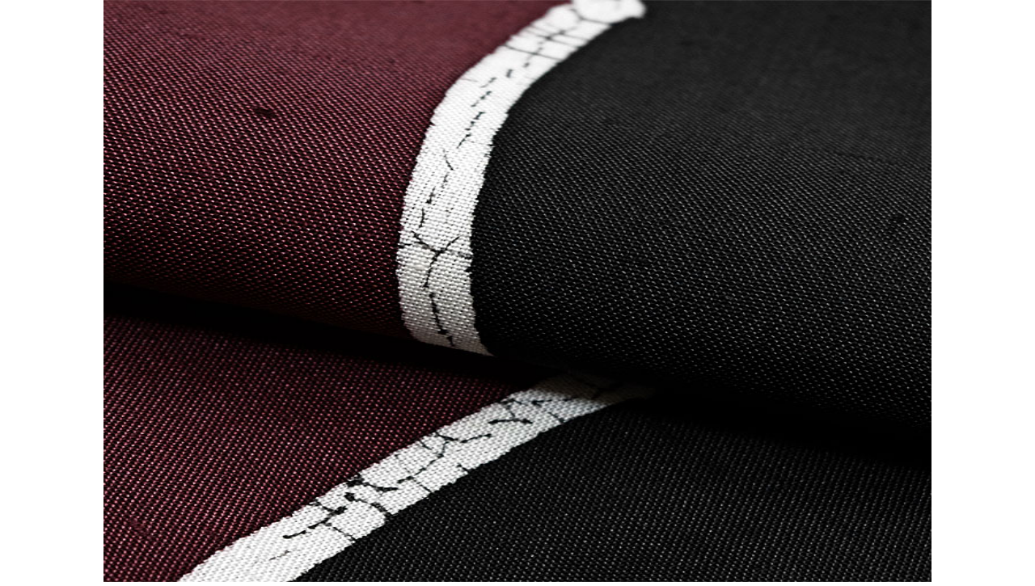

--- FILE ---
content_type: text/html; charset=utf-8
request_url: https://www.matukawaya.com/index.php?main_page=popup_image_additional&pID=1990&pic=3&products_image_large_additional=images/211016sho1-m_04.jpg
body_size: 3026
content:
<!DOCTYPE html>
<html dir="ltr" lang="ja">
  <head>
  <meta charset="utf-8">
  <title> : 着物 まつかわや ｜大阪上本町で高級着物と帯が格安で購入できる老舗</title>
  <meta name="viewport" content="width=device-width, initial-scale=1, user-scalable=yes"/>
  <meta name="keywords" content="きもの 帯 長襦袢 きもの小物 男きもの 夏きもの 特集 着物 大阪,着物 格安,着物 安い,着物 近畿,着物 関西,振袖 大阪,振袖 近畿,振袖 関西,着物,kimono,きもの,大阪 浴衣,大阪 振袖,大阪 訪問着,大阪 羽織,大阪 小紋,大阪 紬 " />
  <meta name="description" content="着物 まつかわや :  - きもの 帯 長襦袢 きもの小物 男きもの 夏きもの 特集 着物 大阪,着物 格安,着物 安い,着物 近畿,着物 関西,振袖 大阪,振袖 近畿,振袖 関西,着物,kimono,きもの,大阪 浴衣,大阪 振袖,大阪 訪問着,大阪 羽織,大阪 小紋,大阪 紬" />
  <meta name="author" content="着物のまつかわや" />
  <meta name="generator" content="shopping cart program by Zen Cart&reg;, https://www.zen-cart.com eCommerce" />
  <meta name="robots" content="noindex, nofollow" />

  <link rel="stylesheet" type="text/css" href="https://cdnjs.cloudflare.com/ajax/libs/slick-carousel/1.8.1/slick.min.css"/>
  <link rel="stylesheet" type="text/css" href="https://cdnjs.cloudflare.com/ajax/libs/slick-carousel/1.8.1/slick-theme.min.css"/>
  <base href="https://www.matukawaya.com/" />
  <link rel="canonical" href="https://www.matukawaya.com/index.php?main_page=popup_image_additional&amp;pID=1990&amp;products_image_large_additional=images%2F211016sho1-m_04.jpg" />
<link rel="alternate" href="https://www.matukawaya.com/index.php?main_page=popup_image_additional&amp;pID=1990&amp;products_image_large_additional=images%2F211016sho1-m_04.jpg&amp;language=ja" hreflang="ja" />
<link rel="alternate" href="https://www.matukawaya.com/index.php?main_page=popup_image_additional&amp;pID=1990&amp;products_image_large_additional=images%2F211016sho1-m_04.jpg&amp;language=en" hreflang="en" />

<link rel="stylesheet" type="text/css" href="includes/templates/matsukawaya/css/style_imagehover.css" />
<link rel="stylesheet" type="text/css" href="includes/templates/matsukawaya/css/style_wishlist_classic.css" />
<link rel="stylesheet" type="text/css" href="includes/templates/matsukawaya/css/stylesheet.css" />
<link rel="stylesheet" type="text/css" href="includes/templates/matsukawaya/css/stylesheet_colors.css" />
<link rel="stylesheet" type="text/css" href="includes/templates/matsukawaya/css/stylesheet_css_buttons.css" />
<link rel="stylesheet" type="text/css" href="includes/templates/matsukawaya/css/stylesheet_jquery.bxslider.css" />
<link rel="stylesheet" type="text/css" href="includes/templates/matsukawaya/css/stylesheet_news_box_manager.css" />
<link rel="stylesheet" type="text/css" href="includes/templates/matsukawaya/css/stylesheet_obita.css" />
<link rel="stylesheet" type="text/css" href="includes/templates/matsukawaya/css/stylesheet_obita_responsive.css" />
<link rel="stylesheet" type="text/css" href="includes/templates/matsukawaya/css/popup_image_additional.css" />
<link rel="stylesheet" type="text/css" media="print" href="includes/templates/matsukawaya/css/print_stylesheet.css" />

<script type="text/javascript">window.jQuery || document.write(unescape('%3Cscript type="text/javascript" src="https://code.jquery.com/jquery-3.4.0.min.js" integrity="sha256-BJeo0qm959uMBGb65z40ejJYGSgR7REI4+CW1fNKwOg=" crossorigin="anonymous"%3E%3C/script%3E'));</script>
<script type="text/javascript">window.jQuery || document.write(unescape('%3Cscript type="text/javascript" src="includes/templates/matsukawaya/jscript/jquery.min.js"%3E%3C/script%3E'));</script>
<script type="text/javascript" src="includes/templates/matsukawaya/jscript/jscript_imagehover.js"></script>
<script type="text/javascript" src="includes/templates/matsukawaya/jscript/jscript_jquery.bxslider.js"></script>
<script type="text/javascript" src="includes/templates/matsukawaya/jscript/jscript_jquery.js"></script>
<script type="text/javascript" src="includes/templates/matsukawaya/jscript/jscript_matchHeight-min.js"></script>
<script type="text/javascript"><!--
var i=0;
function resize() {
  i=0;
//  if (navigator.appName == 'Netscape') i=20;
  if (window.navigator.userAgent.indexOf('MSIE 6.0') != -1 && window.navigator.userAgent.indexOf('SV1') != -1) {
      i=30; //This browser is Internet Explorer 6.x on Windows XP SP2
  } else if (window.navigator.userAgent.indexOf('MSIE 6.0') != -1) {
      i=0; //This browser is Internet Explorer 6.x
  } else if (window.navigator.userAgent.indexOf('Firefox') != -1 && window.navigator.userAgent.indexOf("Windows") != -1) {
      i=25; //This browser is Firefox on Windows
  } else if (window.navigator.userAgent.indexOf('Mozilla') != -1 && window.navigator.userAgent.indexOf("Windows") != -1) {
      i=45; //This browser is Mozilla on Windows
  } else {
      i=80; //This is all other browsers including Mozilla on Linux
  }
  if (document.documentElement && document.documentElement.clientWidth) {
//    frameWidth = document.documentElement.clientWidth;
//    frameHeight = document.documentElement.clientHeight;

  imgHeight = document.images[0].height+40-i;
  imgWidth = document.images[0].width+20;

  var height = screen.height;
  var width = screen.width;
  var leftpos = width / 2 - imgWidth / 2;
  var toppos = height / 2 - imgHeight / 2;

    frameWidth = imgWidth;
    frameHeight = imgHeight+i;

  window.moveTo(leftpos, toppos);


//  window.resizeTo(imgWidth, imgHeight);
  window.resizeTo(frameWidth,frameHeight+i);
	}
  else if (document.body) {
    window.resizeTo(document.body.clientWidth, document.body.clientHeight-i);
  }
  self.focus();
}
//--></script>

<script type="text/javascript" src="includes/templates/matsukawaya/jscript2/jscript_obita_bxslider.js"></script>
<script type="text/javascript" src="//cdn.jsdelivr.net/npm/slick-carousel@1.8.1/slick/slick.min.js"></script>

  <script type="text/javascript">document.documentElement.className = 'no-fouc';</script>
  <link href="https://fonts.googleapis.com/css2?family=Noto+Serif+JP:wght@400;700&display=swap" rel="stylesheet">
  <link href="https://fonts.googleapis.com/css2?family=Zen+Maru+Gothic:wght@400;500;700&display=swap" rel="stylesheet">
  <link rel="stylesheet" type="text/css" href="//maxcdn.bootstrapcdn.com/font-awesome/4.7.0/css/font-awesome.min.css" />
<!-- Global site tag (gtag.js) - Google Analytics -->
<script async src="https://www.googletagmanager.com/gtag/js?id=UA-361683-6"></script>
<script>
  window.dataLayer = window.dataLayer || [];
  function gtag(){dataLayer.push(arguments);}
  gtag('js', new Date());

  gtag('config', 'UA-361683-6');
</script>
<script type="application/ld+json">
{
  "@context": "https://schema.org/",
  "@graph":[
{
    "@type": "Organization",
    "name": "着物のまつかわや",
    "url": "https://www.matukawaya.com/",
    "@id":"https://www.matukawaya.com/#organization",
    "description":" 大阪上本町で高級きもの・高級帯が安く購入できるお店です。",
    "sameAs": [
      "https://www.facebook.com/matukawaya/"
    ],
  "email": "order@matukawaya.com",
  "telephone": "06-6779-9506",
  "address": [
                {
                "@type":"PostalAddress",
                "addressCountry":"Japan",
                "addressRegion":"Osaka",
                "postalCode":"543-0001",
                "streetAddress":"大阪市天王寺区上本町6-4-13"
                }
             ],
  "logo":
  {"@type":"ImageObject",
  "@id":"https://www.matukawaya.com/#logo",
  "url":"https://www.matukawaya.com/includes/templates/matsukawaya/images/header_logo.png",
  "width":118,"height":39,"caption":"着物のまつかわや"},
  "image":{"@id":"https://www.matukawaya.com/#logo"},
  "legalName":"御福 まつかわや"
  },
  {"@type":"WebSite",
  "@id":"https://www.matukawaya.com/#website",
  "url":"https://www.matukawaya.com/",
  "name":"着物のまつかわや",
  "headline": "大阪上本町で高級きもの・高級帯が安く購入できるお店",
  "description":"あなたは着物を10倍高く買っています。我々は創業当初から約280年もの間、商品を全て現金仕入れし、仕入れ先からも信用実績が生まれ当店だけの販売価格が実現しております。",
  "publisher":{"@id":"https://www.obitastar.co.jp//#organization"},
  "potentialAction":
  {"@type":"SearchAction",
  "target":"https://www.matukawaya.com/?s={search_term_string}",
  "query-input":"required name=search_term_string"}}
]
}
</script>
  <link href="https://cdn.jsdelivr.net/npm/aos@2.3.1/dist/aos.css" rel="stylesheet">
  <script src="https://cdn.jsdelivr.net/npm/aos@2.3.1/dist/aos.js"></script>

<script src="https://ajaxzip3.github.io/ajaxzip3.js" charset="UTF-8"></script>

<!-- Google tag (gtag.js) -->
<script async src="https://www.googletagmanager.com/gtag/js?id=AW-304551413">
</script>
<script>
  window.dataLayer = window.dataLayer || [];
  function gtag(){dataLayer.push(arguments);}
  gtag('js', new Date());

  gtag('config', 'AW-304551413');
</script>


<!-- Google tag (gtag.js) -->
<script async src="https://www.googletagmanager.com/gtag/js?id=G-CMT70760HX"></script>
<script>
  window.dataLayer = window.dataLayer || [];
  function gtag(){dataLayer.push(arguments);}
  gtag('js', new Date());

  gtag('config', 'G-CMT70760HX');
</script> 



</head>


<body id="popupAdditionalImage" class="centeredContent" onload="resize();">
<div>
<a href="javascript:window.close()"><img src="images/211016sho1-m_04.jpg" alt="- ウインドウを閉じる" title=" - ウインドウを閉じる " width="720" height="720" /></a></div>
</body></html>


--- FILE ---
content_type: text/css
request_url: https://www.matukawaya.com/includes/templates/matsukawaya/css/stylesheet_css_buttons.css
body_size: 604
content:
.buttonRow a {
     text-decoration:none;
}
.button, input.button, input.cssButtonHover {
     display:inline-block;
     font-size:1.3em;
     margin:0;
     padding:8px 20px;
     text-decoration:none;
}
input.submit_button {
     border:none ;
     font-size: 1.2em;
     display: inline-block;
     margin:0;
     padding: 12px 30px 30px 30px;
}
input.submit_button:hover {
     border:none ;
     font-size: 1.2em;
     display: inline-block;
     margin:0;
     padding: 12px 30px 30px 30px ;
}
input.cssButtonHover {
     border:none;
     cursor: pointer;
     border:none;
     font-size: 1.2em;
     display: inline-block;
     margin:0;
     padding: 12px 30px 30px 30px ;
}
span.normal_button {}
span.normal_button:hover {}
span.cssButton.normal_button.button.button_more_reviews, .button_more_reviews:hover, span.cssButton.normal_button.button.button_read_reviews, .button_read_reviews:hover{
     display:block;
     text-align:center;
}
span.cssButton.normal_button.button.button_write_review, .button_write_review, span.cssButton.normal_button.button.button_in_cart{
     display:block;
     text-align:center;
     font-size:130%;
     padding:12px 20px ;
}
#indexBody span.cssButton.normal_button.button.button_in_cart, #indexBody .button_in_cart:hover{
     display:inline-block;
}
span.cssButton.normal_button.button.button_goto_prod_details{
     background:#000;
}
.button_goto_prod_details:hover{
     background:#05a5cb ;
}
input.cssButton.submit_button.button.button_search, .button_search:hover{
     padding:8px 20px 4px ;
     font-size:1.0em;
     line-height:18px;
}
#advSearchDefault input.cssButton.submit_button.button.button_search, #advSearchDefault .button_search:hover{
     font-size:1.3em;
}
.button-left{
     margin-right:10px;
}
.button-right{
     margin-left:10px;
}
span.cssButton.normal_button.button.button_checkout, .button_checkout:hover{
     display:block;
     padding:15px 30px;
     display:block;
}
span.cssButton.normal_button.button.button_continue_shopping, .button_continue_shopping:hover, span.cssButton.normal_button.button.button_shipping_estimator, .button_shipping_estimator:hover, span.cssButton.normal_button.button.button_back, .button_back:hover{}
#reviewsInfoDefault span.cssButton.normal_button.button.button_in_cart, #reviewsInfoDefault .button_in_cart:hover{
     display:block;
     text-align:center;
     padding:12px 20px ;
}
#reviewsInfoDefault .button_in_cart:hover, #reviewsDefault .button_in_cart:hover{
     display:block ;
}
#reviewsDefault .button_in_cart:hover{
     text-align:center;
     padding:12px 20px;
}
span.cssButton.normal_button.button.button_logoff, span.cssButton.normal_button.button.small_edit{
     background:#666;
}


--- FILE ---
content_type: text/css
request_url: https://www.matukawaya.com/includes/templates/matsukawaya/css/popup_image_additional.css
body_size: 36
content:
.no-fouc{display:block !important;}


--- FILE ---
content_type: application/javascript
request_url: https://www.matukawaya.com/includes/templates/matsukawaya/jscript2/jscript_obita_bxslider.js
body_size: 227
content:
	jQuery(document).ready(function($){
	    $('#bxslider001').bxSlider({
          mode: 'fade',
          slideWidth: 1024,
	      auto: true,
	      speed: 3000,
	      pager: false,
	      controls: false,
	      touchEnabled: true,
	      responsive: true
	    });
	    $('#bxslider002').bxSlider({
          mode: 'horizontal',
	      auto: true,
	      speed: 1000,
	      pager: true,
	      controls: true,
	      touchEnabled: false,
	      responsive: true
	    });
	});



--- FILE ---
content_type: application/javascript
request_url: https://www.matukawaya.com/includes/templates/matsukawaya/jscript/jscript_jquery.js
body_size: 3902
content:
$(function(){

//
// PAGE GO TOP
//
var showFlag = false;
    var menuBtn = $('#hamburger-menu');    
    var topBtn = $('.back_to_top');    
    menuBtn.css('top', '-100px');
    topBtn.css('bottom', '-100px');
    var showFlag = false;

    $(window).scroll(function () {
        if ($(this).scrollTop() > 100) {
            if (showFlag == false) {
                showFlag = true;
                topBtn.stop().animate({'bottom' : '10px'}, 300); 
                menuBtn.stop().animate({'top' : '25px'}, 1000); 
            }
        } else {
            if (showFlag) {
                showFlag = false;
                topBtn.stop().animate({'bottom' : '-100px'}, 300); 
                menuBtn.stop().animate({'top' : '-100px'}, 1000); 
            }
        }
    });

    topBtn.click(function () {
        $('body,html').animate({
            scrollTop: 0
        }, 800);
        return false;
    });
	$(document).ready(function(){

	
	// fade in #back-top
	$(function () {
		
		// scroll body to 0px on click
		$('.back_to_top').click(function () {
			$('body,html').animate({
				scrollTop: 0
			}, 800);
			return false;
		});
	});

$('.responsive').slick({
  autoplay: true,
  dots: true,
  infinite: true,
  speed: 800,
  slidesToShow: 3,
  slidesToScroll: 1,
  responsive: [
    {
      breakpoint: 1024,
      settings: {
        slidesToShow: 3,
        slidesToScroll: 1,
        infinite: true,
        dots: true
      }
    },
    {
      breakpoint: 768,
      settings: {
        slidesToShow: 2,
        slidesToScroll: 1
      }
    },
    {
      breakpoint: 600,
      settings: {
        slidesToShow: 1,
        slidesToScroll: 1
      }
    }
    // You can unslick at a given breakpoint now by adding:
    // settings: "unslick"
    // instead of a settings object
  ]
});


	
	});
	$('.profile_mizuki01').click(function () {
		$(".propaty_mizuki01").css("display","block");
		$(".back_glay2").css("display","block");
	});
	$('.profile_mizuki02').click(function () {
		$(".propaty_mizuki02").css("display","block");
		$(".back_glay2").css("display","block");
	});
	$('.profile_mizuki03').click(function () {
		$(".propaty_mizuki03").css("display","block");
		$(".back_glay2").css("display","block");
	});
	$('.profile_mizuki04').click(function () {
		$(".propaty_mizuki04").css("display","block");
		$(".back_glay2").css("display","block");
	});
	$('.profile_mizuki05').click(function () {
		$(".propaty_mizuki05").css("display","block");
		$(".back_glay2").css("display","block");
	});
	$('.profile_mizuki06').click(function () {
		$(".propaty_mizuki06").css("display","block");
		$(".back_glay2").css("display","block");
	});
	$('.profile_mizuki07').click(function () {
		$(".propaty_mizuki07").css("display","block");
		$(".back_glay2").css("display","block");
	});
	$('.profile_mizuki08').click(function () {
		$(".propaty_mizuki08").css("display","block");
		$(".back_glay2").css("display","block");
	});
	$('.profile_mizuki09').click(function () {
		$(".propaty_mizuki09").css("display","block");
		$(".back_glay2").css("display","block");
	});

	$('.profile_yuki01').click(function () {
		$(".propaty_yuki01").css("display","block");
		$(".back_glay2").css("display","block");
	});
	$('.profile_yuki02').click(function () {
		$(".propaty_yuki02").css("display","block");
		$(".back_glay2").css("display","block");
	});
	$('.profile_yuki03').click(function () {
		$(".propaty_yuki03").css("display","block");
		$(".back_glay2").css("display","block");
	});
	$('.profile_yuki04').click(function () {
		$(".propaty_yuki04").css("display","block");
		$(".back_glay2").css("display","block");
	});
	$('.profile_yuki05').click(function () {
		$(".propaty_yuki05").css("display","block");
		$(".back_glay2").css("display","block");
	});
	$('.profile_yuki06').click(function () {
		$(".propaty_yuki06").css("display","block");
		$(".back_glay2").css("display","block");
	});
	$('.profile_yuki07').click(function () {
		$(".propaty_yuki07").css("display","block");
		$(".back_glay2").css("display","block");
	});
	$('.profile_yuki08').click(function () {
		$(".propaty_yuki08").css("display","block");
		$(".back_glay2").css("display","block");
	});
	$('.profile_yuki09').click(function () {
		$(".propaty_yuki09").css("display","block");
		$(".back_glay2").css("display","block");
	});

	$('.cart_about1').click(function () {
		$('body,html').animate({scrollTop: 0}, 300);
		$(".about_payment_method").css("display","block");
		$(".back_glay2").css("display","block");
	});
	$('.cart_about2').click(function () {
		$('body,html').animate({scrollTop: 0}, 300);
		$(".about_shipping_method").css("display","block");
		$(".back_glay2").css("display","block");
	});
	$('.cart_about3').click(function () {
		$('body,html').animate({scrollTop: 0}, 300);
		$(".about_change").css("display","block");
		$(".back_glay2").css("display","block");
	});
	$('.cart_about4').click(function () {
		$('body,html').animate({scrollTop: 0}, 300);
		$(".tailoring_kurotomesode").css("display","block");
		$(".back_glay2").css("display","block");
	});
	$('.cart_about5').click(function () {
		$('body,html').animate({scrollTop: 0}, 300);
		$(".about_sunpou").css("display","block");
		$(".back_glay2").css("display","block");
	});
	$('.cart_about6').click(function () {
		$('body,html').animate({scrollTop: 0}, 300);
		$(".tailoring_irotomesode").css("display","block");
		$(".back_glay2").css("display","block");
	});
	$('.cart_about7').click(function () {
		$('body,html').animate({scrollTop: 0}, 300);
		$(".tailoring_furisode").css("display","block");
		$(".back_glay2").css("display","block");
	});
	$('.cart_about8').click(function () {
		$('body,html').animate({scrollTop: 0}, 300);
		$(".tailoring_houmongi").css("display","block");
		$(".back_glay2").css("display","block");
	});
	$('.cart_about9').click(function () {
		$('body,html').animate({scrollTop: 0}, 300);
		$(".tailoring_komon").css("display","block");
		$(".back_glay2").css("display","block");
	});
	$('.cart_about10').click(function () {
		$('body,html').animate({scrollTop: 0}, 300);
		$(".tailoring_omesi").css("display","block");
		$(".back_glay2").css("display","block");
	});
	$('.cart_about11').click(function () {
		$('body,html').animate({scrollTop: 0}, 300);
		$(".tailoring_tumugi").css("display","block");
		$(".back_glay2").css("display","block");
	});
	$('.cart_about12').click(function () {
		$('body,html').animate({scrollTop: 0}, 300);
		$(".tailoring_fukuroobi").css("display","block");
		$(".back_glay2").css("display","block");
	});
	$('.cart_about13').click(function () {
		$('body,html').animate({scrollTop: 0}, 300);
		$(".tailoring_sunobi").css("display","block");
		$(".back_glay2").css("display","block");
	});
	$('.cart_about14').click(function () {
		$('body,html').animate({scrollTop: 0}, 300);
		$(".tailoring_nagazyuban").css("display","block");
		$(".back_glay2").css("display","block");
	});
	$('.cart_about15').click(function () {
		$('body,html').animate({scrollTop: 0}, 300);
		$(".tailoring_furinagazyu").css("display","block");
		$(".back_glay2").css("display","block");
	});
	$('.cart_about16').click(function () {
		$('body,html').animate({scrollTop: 0}, 300);
		$(".tailoring_otokokimono").css("display","block");
		$(".back_glay2").css("display","block");
	});
	$('.cart_about17').click(function () {
		$('body,html').animate({scrollTop: 0}, 300);
		$(".tailoring_otokozyuban").css("display","block");
		$(".back_glay2").css("display","block");
	});
	$('.cart_about18').click(function () {
		$('body,html').animate({scrollTop: 0}, 300);
		$(".tailoring_natukimono").css("display","block");
		$(".back_glay2").css("display","block");
	});
	$('.cart_about19').click(function () {
		$('body,html').animate({scrollTop: 0}, 300);
		$(".tailoring_natuobi").css("display","block");
		$(".back_glay2").css("display","block");
	});
	$('.cart_about20').click(function () {
		$('body,html').animate({scrollTop: 0}, 300);
		$(".tailoring_somesibori").css("display","block");
		$(".back_glay2").css("display","block");
	});
	$('.cart_about21').click(function () {
		$('body,html').animate({scrollTop: 0}, 300);
		$(".tailoring_iromuzi").css("display","block");
		$(".back_glay2").css("display","block");
	});
	$('.cart_about22').click(function () {
		$('body,html').animate({scrollTop: 0}, 300);
		$(".tailoring_haori").css("display","block");
		$(".back_glay2").css("display","block");
	});

	$('.cart_about23').click(function () {
		$('body,html').animate({scrollTop: 0}, 300);
		$(".about_monire").css("display","block");
		$(".back_glay2").css("display","block");
	});

	$('.header_menu').click(function () {
		$('body,html').animate({scrollTop: 0}, 300);
		$(".col150").css("display","block");
		$(".side_menu_b").css("display","none");
		$(".back_glay").css("display","block");
	});

	$('.side_menu_close').click(function () {
		$(".col150").css("display","none");
		$(".side_menu_b").css("display","block");
		$(".back_glay").css("display","none");
		$("#navimain1").css("display","none");
	});

	$('.back_glay').click(function () {
		$(".col150").css("display","none");
		$(".back_glay").css("display","none");
		$(".side_menu_b").css("display","block");
		$("#navimain1").css("display","none");
	});

	$('.close_batu').click(function () {
		$(".back_glay2").css("display","none");
		$(".tailoring_kurotomesode").css("display","none");
		$(".tailoring_irotomesode").css("display","none");
		$(".tailoring_furisode").css("display","none");
		$(".tailoring_houmongi").css("display","none");
		$(".tailoring_komon").css("display","none");
		$(".tailoring_omesi").css("display","none");
		$(".tailoring_tumugi").css("display","none");
		$(".tailoring_fukuroobi").css("display","none");
		$(".tailoring_sunobi").css("display","none");
		$(".tailoring_nagazyuban").css("display","none");
		$(".tailoring_furinagazyu").css("display","none");
		$(".tailoring_otokokimono").css("display","none");
		$(".tailoring_otokozyuban").css("display","none");
		$(".tailoring_natukimono").css("display","none");
		$(".tailoring_natuobi").css("display","none");
		$(".tailoring_somesibori").css("display","none");
		$(".tailoring_iromuzi").css("display","none");
		$(".tailoring_haori").css("display","none");
		$(".about_payment_method").css("display","none");
		$(".about_shipping_method").css("display","none");
		$(".about_change").css("display","none");
		$(".about_sunpou").css("display","none");
		$(".about_monire").css("display","none");
		$(".profile_photo_propaty").css("display","none");
	});

	$('.back_glay2').click(function () {
		$(".back_glay2").css("display","none");
		$(".tailoring_kurotomesode").css("display","none");
		$(".tailoring_irotomesode").css("display","none");
		$(".tailoring_furisode").css("display","none");
		$(".tailoring_houmongi").css("display","none");
		$(".tailoring_komon").css("display","none");
		$(".tailoring_omesi").css("display","none");
		$(".tailoring_tumugi").css("display","none");
		$(".tailoring_fukuroobi").css("display","none");
		$(".tailoring_sunobi").css("display","none");
		$(".tailoring_nagazyuban").css("display","none");
		$(".tailoring_furinagazyu").css("display","none");
		$(".tailoring_otokokimono").css("display","none");
		$(".tailoring_otokozyuban").css("display","none");
		$(".tailoring_natukimono").css("display","none");
		$(".tailoring_natuobi").css("display","none");
		$(".tailoring_somesibori").css("display","none");
		$(".tailoring_iromuzi").css("display","none");
		$(".tailoring_haori").css("display","none");
		$(".about_payment_method").css("display","none");
		$(".about_shipping_method").css("display","none");
		$(".about_change").css("display","none");
		$(".about_sunpou").css("display","none");
		$(".about_monire").css("display","none");
		$(".profile_photo_propaty").css("display","none");
	});

	$('#naviicon').click(function () {
		$("#navimain1").css("display","block");
		$(".back_glay").css("display","block");
	});

	 $(".header_menu_b_top img").toggle(function(){
		$("#navMain2").css("display","block");
		$("#navEZPagesTop").css("display","block");
	},function(){
		$("#navMain2").css("display","none");
		$("#navEZPagesTop").css("display","block");
	});

	 $(".footer_info2 h3").toggle(function(){
		$(".footer_info2 ul").css("display","block");
	},function(){
		$(".footer_info2 ul").css("display","block");
	});

	 $(".footer_info3 h3").toggle(function(){
		$(".footer_info3 ul").css("display","block");
	},function(){
		$(".footer_info3 ul").css("display","block");
	});

	 $(".footer_info4 h3").toggle(function(){
		$(".footer_info4 ul").css("display","block");
	},function(){
		$(".footer_info4 ul").css("display","block");
	});

	 $(".footer_info5 h3").toggle(function(){
		$(".footer_info5 ul").css("display","block");
	},function(){
		$(".footer_info5 ul").css("display","block");
	});

	 $(".footer_info6 h3").toggle(function(){
		$(".footer_info6 ul").css("display","block");
	},function(){
		$(".footer_info6 ul").css("display","block");
	});
	$('.more_display_wrap').click(function () {
		$(".more_display_wrap").css("display","none");
		$(".lead_text_block").css("height","auto");
		$("#indexProductListCatDescription").css("padding-bottom","0");
	});
	$('.close_display_wrap').click(function () {
		$(".more_display_wrap").css("display","block");
		$(".lead_text_block").css("height","70px");
		$("#indexProductListCatDescription").css("padding-bottom","28px");
	});

	$('.more_display_wrap_sale.sale01').click(function () {
		$(".more_display_wrap_sale.sale01").css("display","none");
		$(".lead_text_block.lead01").css("height","auto");
		$(".lead_wrap.wrap01").css("padding-bottom","0");
	});
	$('.close_display_wrap_sale.sale01').click(function () {
		$(".more_display_wrap_sale.sale01").css("display","block");
		$(".lead_text_block.lead01").css("height","70px");
		$(".lead_wrap.wrap01").css("padding-bottom","28px");
	});

	$('.more_display_wrap_sale.sale02').click(function () {
		$(".more_display_wrap_sale.sale02").css("display","none");
		$(".lead_text_block.lead02").css("height","auto");
		$(".lead_wrap.wrap02").css("padding-bottom","0");
	});
	$('.close_display_wrap_sale.sale02').click(function () {
		$(".more_display_wrap_sale.sale02").css("display","block");
		$(".lead_text_block.lead02").css("height","70px");
		$(".lead_wrap.wrap02").css("padding-bottom","28px");
	});

	$('.more_display_wrap_sale.sale03').click(function () {
		$(".more_display_wrap_sale.sale03").css("display","none");
		$(".lead_text_block.lead03").css("height","auto");
		$(".lead_wrap.wrap03").css("padding-bottom","0");
	});
	$('.close_display_wrap_sale.sale03').click(function () {
		$(".more_display_wrap_sale.sale03").css("display","block");
		$(".lead_text_block.lead03").css("height","70px");
		$(".lead_wrap.wrap03").css("padding-bottom","28px");
	});

	$('.more_display_wrap_sale.sale04').click(function () {
		$(".more_display_wrap_sale.sale04").css("display","none");
		$(".lead_text_block.lead04").css("height","auto");
		$(".lead_wrap.wrap04").css("padding-bottom","0");
	});
	$('.close_display_wrap_sale.sale04').click(function () {
		$(".more_display_wrap_sale.sale04").css("display","block");
		$(".lead_text_block.lead04").css("height","70px");
		$(".lead_wrap.wrap04").css("padding-bottom","28px");
	});

	$('.more_display_wrap_sale.sale05').click(function () {
		$(".more_display_wrap_sale.sale05").css("display","none");
		$(".lead_text_block.lead05").css("height","auto");
		$(".lead_wrap.wrap05").css("padding-bottom","0");
	});
	$('.close_display_wrap_sale.sale05').click(function () {
		$(".more_display_wrap_sale.sale05").css("display","block");
		$(".lead_text_block.lead05").css("height","70px");
		$(".lead_wrap.wrap05").css("padding-bottom","28px");
	});

	$('.more_display_wrap_sale.sale06').click(function () {
		$(".more_display_wrap_sale.sale06").css("display","none");
		$(".lead_text_block.lead06").css("height","auto");
		$(".lead_wrap.wrap06").css("padding-bottom","0");
	});
	$('.close_display_wrap_sale.sale06').click(function () {
		$(".more_display_wrap_sale.sale06").css("display","block");
		$(".lead_text_block.lead06").css("height","70px");
		$(".lead_wrap.wrap06").css("padding-bottom","28px");
	});

	$('.more_display_wrap_sale.sale07').click(function () {
		$(".more_display_wrap_sale.sale07").css("display","none");
		$(".lead_text_block.lead07").css("height","auto");
		$(".lead_wrap.wrap07").css("padding-bottom","0");
	});
	$('.close_display_wrap_sale.sale07').click(function () {
		$(".more_display_wrap_sale.sale07").css("display","block");
		$(".lead_text_block.lead07").css("height","70px");
		$(".lead_wrap.wrap07").css("padding-bottom","28px");
	});

	$('.more_display_wrap_sale.sale08').click(function () {
		$(".more_display_wrap_sale.sale08").css("display","none");
		$(".lead_text_block.lead08").css("height","auto");
		$(".lead_wrap.wrap08").css("padding-bottom","0");
	});
	$('.close_display_wrap_sale.sale08').click(function () {
		$(".more_display_wrap_sale.sale08").css("display","block");
		$(".lead_text_block.lead08").css("height","70px");
		$(".lead_wrap.wrap08").css("padding-bottom","28px");
	});





$(document).ready(function() {
    $('#hamburger-menu').click(function() {

        var menu = $('#menu-content');
        var menuIcon = $('#hamburger-menu');

        if (menu.is(':visible')) {
            menu.fadeOut(); // ���j���[���t�F�[�h�A�E�g�ŉB��
            menuIcon.removeClass('change');
        } else {
            menu.fadeIn(); // ���j���[���t�F�[�h�C���ŕ\������
            menuIcon.addClass('change');
        }

    });
    $('#menu-content a').click(function() {
        var menu = $('#menu-content');
        var menuIcon = $('#hamburger-menu');
        if (menu.is(':visible')) {
            menu.fadeOut(); // ���j���[���t�F�[�h�A�E�g�ŉB��
            menuIcon.removeClass('change');
        }
    });

});


$(document).ready(function() {
    $('#hamburger-menu2').click(function() {
        var menu = $('.col150');
        var menuIcon = $('#hamburger-menu2');
        var backGlay = $('.back_glay');

        if (menu.is(':visible')) {
            menu.fadeOut(); // ���j���[���t�F�[�h�A�E�g�ŉB��
            menuIcon.removeClass('change');
            backGlay.fadeOut(); // �w�i���t�F�[�h�A�E�g�ŉB��
        } else {
            menu.fadeIn(); // ���j���[���t�F�[�h�C���ŕ\������
            menuIcon.addClass('change');
            backGlay.fadeIn(); // �w�i���t�F�[�h�C���ŕ\������
        }
    });

    $('.col150 a').click(function() {
        var menu = $('.col150');
        var menuIcon = $('#hamburger-menu2');
        var backGlay = $('.back_glay');

        if (menu.is(':visible')) {
            menu.fadeOut(); // ���j���[���t�F�[�h�A�E�g�ŉB��
            menuIcon.removeClass('change');
            backGlay.fadeOut(); // �w�i���t�F�[�h�A�E�g�ŉB��
        }
    });

    $('.back_glay').click(function() {
        var menu = $('.col150');
        var menuIcon = $('#hamburger-menu2');
        var backGlay = $('.back_glay');

        menu.fadeOut(); // ���j���[���t�F�[�h�A�E�g�ŉB��
        menuIcon.removeClass('change'); // change�N���X���폜
        backGlay.fadeOut(); // �w�i���t�F�[�h�A�E�g�ŉB��
    });
});


$(document).ready(function() {
    // �e���X�g���ڂ��擾
    var kimonoList = $(".kimono_list");
    var obiList = $(".obi_list");
    var wasokomonoList = $(".wasokomono_list");
    var price5List = $(".price5_list");
    var price10List = $(".price10_list");
    var price50List = $(".price50_list");
    var kRankList = $(".k_rank_list");
    var kPriceList = $(".k_price_list");

    // �e�J�e�S�����擾
    var categories = $(".categoryacd_li");
    var kimonoCategory = $(".kimono_category");
    var obiCategory = $(".obi_category");
    var wasokomonoCategory = $(".wasokomono_category");
    var price5Category = $(".price5_category");
    var price10Category = $(".price10_category");
    var price50Category = $(".price50_category");
    var kRankCategory = $(".k_rank_category");
    var kPriceCategory = $(".k_price_category");

    // �֐��F���̃J�e�S�������
    function closeOtherCategories(exceptCategory) {
        categories.not(exceptCategory).slideUp().removeClass("active");
    }

    // �֐��F�J�e�S���̕\��/��\����؂�ւ���
    function toggleCategory(category) {
        if (category.hasClass("active")) {
            category.slideUp().removeClass("active");
        } else {
            closeOtherCategories(category);
            category.slideDown().addClass("active");
        }
    }

    // �N���b�N�C�x���g��ǉ�
    kimonoList.on("click", function() {
        toggleCategory(kimonoCategory);
    });

    obiList.on("click", function() {
        toggleCategory(obiCategory);
    });

    wasokomonoList.on("click", function() {
        toggleCategory(wasokomonoCategory);
    });

    price5List.on("click", function() {
        toggleCategory(price5Category);
    });

    price10List.on("click", function() {
        toggleCategory(price10Category);
    });

    price50List.on("click", function() {
        toggleCategory(price50Category);
    });

    kRankList.on("click", function() {
        toggleCategory(kRankCategory);
    });

    kPriceList.on("click", function() {
        toggleCategory(kPriceCategory);
    });
});

$(document).ready(function() {
    $('.more_display_wrap.open').click(function() {
        var $wrapper = $(this).closest('.everyday_vol_wrapper');
        var $message = $wrapper.find('.everyday_message');
        var $openBtn = $(this);
        var $closeBtn = $wrapper.find('.more_display_wrap.close');

        var autoHeight = $message.css('height', 'auto').height();
        $message.css('height', '200px'); // Reset to original height

        $message.animate({height: autoHeight}, 500, function() {
            $message.css('overflow', 'visible');
            $message.addClass('expanded');
        });

        $openBtn.hide();
        $closeBtn.show();
    });

    $('.more_display_wrap.close').click(function() {
        var $wrapper = $(this).closest('.everyday_vol_wrapper');
        var $message = $wrapper.find('.everyday_message');
        var $closeBtn = $(this);
        var $openBtn = $wrapper.find('.more_display_wrap.open');


        $message.animate({height: '200px'}, 500, function() {
            $message.css('overflow', 'hidden');
            $message.removeClass('expanded');
        });

        $('html, body').animate({
            scrollTop: $wrapper.offset().top
        }, 1200);

        $closeBtn.hide();
        $openBtn.show();
    });
});

$(document).ready(function() {
    $('.open02').click(function() {
        var $wrapper = $(this).closest('#products_description_mobile');
        var $message = $wrapper.find('.productGeneral');
        var $openBtn = $(this);
        var $closeBtn = $wrapper.find('.close02');

        var autoHeight = $message.css('height', 'auto').height();
        $message.css('height', '150px'); // Reset to original height

        $message.animate({height: autoHeight}, 500, function() {
            $message.css('overflow', 'visible');
            $message.addClass('expanded');
        });

        $openBtn.hide();
        $closeBtn.show();
    });

    $('.close02').click(function() {
        var $wrapper = $(this).closest('#products_description_mobile');
        var $message = $wrapper.find('.productGeneral');
        var $closeBtn = $(this);
        var $openBtn = $wrapper.find('.open02');


        $message.animate({height: '150px'}, 500, function() {
            $message.css('overflow', 'hidden');
            $message.removeClass('expanded');
        });

        $('html, body').animate({
            scrollTop: $wrapper.offset().top
        }, 1200);

        $closeBtn.hide();
        $openBtn.show();
    });
});

$(document).ready(function() {
    $('a[href^="#"]').on('click', function(event) {
        var target = $(this.getAttribute('href'));

        if (target.length) {
            event.preventDefault();
            $('html, body').stop().animate({
                scrollTop: target.offset().top
            }, 1000); // �X�N���[���̎��ԁi�~���b�j
        }
    });
});

$(document).ready(function(){
            function animateImage() {
                $('#carousel-scroll img').fadeOut(1000).fadeIn(1000, animateImage);
            }
            animateImage();
        });

$('.js-slick-slide').slick({
  autoplay: false,
  dots: false,
  arrows:false,
  asNavFor: ".p-thumbnail",
});


$(".p-thumbnail").slick({
  slidesToShow: 8,
  asNavFor: ".js-slick-slide",
  focusOnSelect: true,
  arrows: true,
});

$(document).ready(function() {
    $('.leftBoxHeading').click(function() {
        // �e�����h3�v�f�ɕR�Â����񓚂�p�v�f�����
        var menu = $(this).next('.sideBoxContent');
        var menuIcon = $(this);

        // slideToggle���g�p���āA�X���[�Y�ȊJ�A�j���[�V����������
        menu.slideToggle(300, function() {
            // �A�j���[�V�����������Ɏ��s���鏈��
            if (menu.is(':visible')) {
                menuIcon.addClass('open');
            } else {
                menuIcon.removeClass('open');
            }
        });
    });
});




});



function changeView(view) {
  const productContainer = document.querySelector('.productlisting_c_display');
  const defaultViewButton = document.getElementById('default-view');
  const gridView1Button = document.getElementById('grid-view-1');

  productContainer.className = 'productlisting_c_display'; // Reset class
  productContainer.classList.add(view); // Add the selected view class

  // Set all button images to default
  defaultViewButton.src = '/img/category_display02.png';
  gridView1Button.src = '/img/category_display01.png';

  // Change the clicked button image to active
  if (view === 'default') {
    defaultViewButton.src = '/img/category_display02on.png';
  } else if (view === 'grid1') {
    gridView1Button.src = '/img/category_display01on.png';
  }

  // Save the view setting to localStorage
  localStorage.setItem('productView', view);
}

// On page load, check localStorage and apply the saved view setting
document.addEventListener('DOMContentLoaded', function () {
  const savedView = localStorage.getItem('productView');
  if (savedView) {
    changeView(savedView);
  } else {
    changeView('default'); // Set default view
  }
});

$(document).ready(function() {
    $('#col150_wrap .footer_list_title').click(function() {
        // �e�����h3�v�f�ɕR�Â����񓚂�p�v�f�����
        var menu = $(this).next('#col150_wrap #mobile_menu_block ul');
        var menuIcon = $(this);

        // slideToggle���g�p���āA�X���[�Y�ȊJ�A�j���[�V����������
        menu.slideToggle(300, function() {
            // �A�j���[�V�����������Ɏ��s���鏈��
            if (menu.is(':visible')) {
                menuIcon.addClass('open');
            } else {
                menuIcon.removeClass('open');
            }
        });
    });
});




